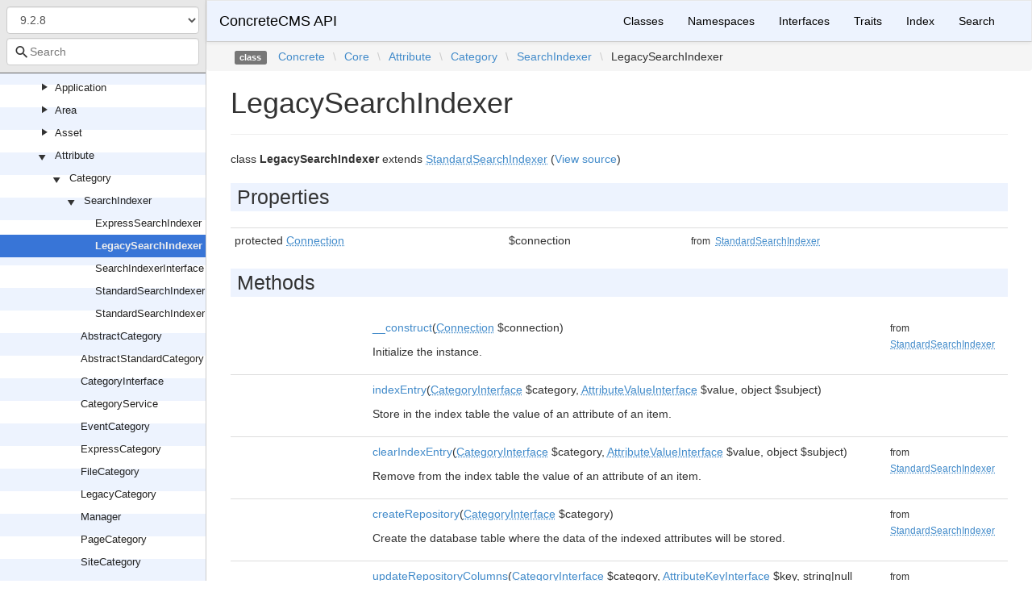

--- FILE ---
content_type: text/html; charset=utf-8
request_url: https://documentation.concretecms.org/api/8.5.7/Concrete/Core/Attribute/Category/SearchIndexer/LegacySearchIndexer.html
body_size: 4511
content:
<!DOCTYPE html>
<html lang="en">
<head>
    <meta charset="UTF-8" />
    <meta name="robots" content="index, follow, all" />
    <title>Concrete\Core\Attribute\Category\SearchIndexer\LegacySearchIndexer | ConcreteCMS API</title>

            <link rel="stylesheet" type="text/css" href="../../../../../css/bootstrap.min.css">
        <link rel="stylesheet" type="text/css" href="../../../../../css/bootstrap-theme.min.css">
        <link rel="stylesheet" type="text/css" href="../../../../../css/doctum.css">
        <link rel="stylesheet" type="text/css" href="../../../../../fonts/doctum-font.css">
        <script src="../../../../../js/jquery-3.5.1.slim.min.js"></script>
        <script async defer src="../../../../../doctum.js"></script>
        <script async defer src="../../../../../js/bootstrap.min.js"></script>
        <script async defer src="../../../../../js/autocomplete.min.js"></script>
        <meta name="MobileOptimized" content="width">
        <meta name="HandheldFriendly" content="true">
        <meta name="viewport" content="width=device-width,initial-scale=1,maximum-scale=1">

        <link rel="search"
          type="application/opensearchdescription+xml"
          href="https://documentation.concretecms.org/api/opensearch.xml"
          title="ConcreteCMS API (9.2.8)" />
    <link rel="search"
          type="application/opensearchdescription+xml"
          href="https://documentation.concretecms.org/api/opensearch.xml"
          title="ConcreteCMS API (9.2.7)" />
    <link rel="search"
          type="application/opensearchdescription+xml"
          href="https://documentation.concretecms.org/api/opensearch.xml"
          title="ConcreteCMS API (9.2.6)" />
    <link rel="search"
          type="application/opensearchdescription+xml"
          href="https://documentation.concretecms.org/api/opensearch.xml"
          title="ConcreteCMS API (9.2.5)" />
    <link rel="search"
          type="application/opensearchdescription+xml"
          href="https://documentation.concretecms.org/api/opensearch.xml"
          title="ConcreteCMS API (9.2.4)" />
    <link rel="search"
          type="application/opensearchdescription+xml"
          href="https://documentation.concretecms.org/api/opensearch.xml"
          title="ConcreteCMS API (9.2.3)" />
    <link rel="search"
          type="application/opensearchdescription+xml"
          href="https://documentation.concretecms.org/api/opensearch.xml"
          title="ConcreteCMS API (9.2.2)" />
    <link rel="search"
          type="application/opensearchdescription+xml"
          href="https://documentation.concretecms.org/api/opensearch.xml"
          title="ConcreteCMS API (9.2.1)" />
    <link rel="search"
          type="application/opensearchdescription+xml"
          href="https://documentation.concretecms.org/api/opensearch.xml"
          title="ConcreteCMS API (9.2.0)" />
    <link rel="search"
          type="application/opensearchdescription+xml"
          href="https://documentation.concretecms.org/api/opensearch.xml"
          title="ConcreteCMS API (9.1.3)" />
    <link rel="search"
          type="application/opensearchdescription+xml"
          href="https://documentation.concretecms.org/api/opensearch.xml"
          title="ConcreteCMS API (9.1.2)" />
    <link rel="search"
          type="application/opensearchdescription+xml"
          href="https://documentation.concretecms.org/api/opensearch.xml"
          title="ConcreteCMS API (9.1.1)" />
    <link rel="search"
          type="application/opensearchdescription+xml"
          href="https://documentation.concretecms.org/api/opensearch.xml"
          title="ConcreteCMS API (9.1.0)" />
    <link rel="search"
          type="application/opensearchdescription+xml"
          href="https://documentation.concretecms.org/api/opensearch.xml"
          title="ConcreteCMS API (9.0.2)" />
    <link rel="search"
          type="application/opensearchdescription+xml"
          href="https://documentation.concretecms.org/api/opensearch.xml"
          title="ConcreteCMS API (9.0.1)" />
    <link rel="search"
          type="application/opensearchdescription+xml"
          href="https://documentation.concretecms.org/api/opensearch.xml"
          title="ConcreteCMS API (9.0.0)" />
    <link rel="search"
          type="application/opensearchdescription+xml"
          href="https://documentation.concretecms.org/api/opensearch.xml"
          title="ConcreteCMS API (8.5.16)" />
    <link rel="search"
          type="application/opensearchdescription+xml"
          href="https://documentation.concretecms.org/api/opensearch.xml"
          title="ConcreteCMS API (8.5.15)" />
    <link rel="search"
          type="application/opensearchdescription+xml"
          href="https://documentation.concretecms.org/api/opensearch.xml"
          title="ConcreteCMS API (8.5.14)" />
    <link rel="search"
          type="application/opensearchdescription+xml"
          href="https://documentation.concretecms.org/api/opensearch.xml"
          title="ConcreteCMS API (8.5.13)" />
    <link rel="search"
          type="application/opensearchdescription+xml"
          href="https://documentation.concretecms.org/api/opensearch.xml"
          title="ConcreteCMS API (8.5.12)" />
    <link rel="search"
          type="application/opensearchdescription+xml"
          href="https://documentation.concretecms.org/api/opensearch.xml"
          title="ConcreteCMS API (8.5.11)" />
    <link rel="search"
          type="application/opensearchdescription+xml"
          href="https://documentation.concretecms.org/api/opensearch.xml"
          title="ConcreteCMS API (8.5.10)" />
    <link rel="search"
          type="application/opensearchdescription+xml"
          href="https://documentation.concretecms.org/api/opensearch.xml"
          title="ConcreteCMS API (8.5.9)" />
    <link rel="search"
          type="application/opensearchdescription+xml"
          href="https://documentation.concretecms.org/api/opensearch.xml"
          title="ConcreteCMS API (8.5.8)" />
    <link rel="search"
          type="application/opensearchdescription+xml"
          href="https://documentation.concretecms.org/api/opensearch.xml"
          title="ConcreteCMS API (8.5.7)" />
    <link rel="search"
          type="application/opensearchdescription+xml"
          href="https://documentation.concretecms.org/api/opensearch.xml"
          title="ConcreteCMS API (8.5.6)" />
    <link rel="search"
          type="application/opensearchdescription+xml"
          href="https://documentation.concretecms.org/api/opensearch.xml"
          title="ConcreteCMS API (8.5.5)" />
    <link rel="search"
          type="application/opensearchdescription+xml"
          href="https://documentation.concretecms.org/api/opensearch.xml"
          title="ConcreteCMS API (8.5.4)" />
    <link rel="search"
          type="application/opensearchdescription+xml"
          href="https://documentation.concretecms.org/api/opensearch.xml"
          title="ConcreteCMS API (8.5.3)" />
    <link rel="search"
          type="application/opensearchdescription+xml"
          href="https://documentation.concretecms.org/api/opensearch.xml"
          title="ConcreteCMS API (8.5.2)" />
    <link rel="search"
          type="application/opensearchdescription+xml"
          href="https://documentation.concretecms.org/api/opensearch.xml"
          title="ConcreteCMS API (8.5.1)" />
    <link rel="search"
          type="application/opensearchdescription+xml"
          href="https://documentation.concretecms.org/api/opensearch.xml"
          title="ConcreteCMS API (8.5.0)" />
    <link rel="search"
          type="application/opensearchdescription+xml"
          href="https://documentation.concretecms.org/api/opensearch.xml"
          title="ConcreteCMS API (8.4.5)" />
    <link rel="search"
          type="application/opensearchdescription+xml"
          href="https://documentation.concretecms.org/api/opensearch.xml"
          title="ConcreteCMS API (8.4.4)" />
    <link rel="search"
          type="application/opensearchdescription+xml"
          href="https://documentation.concretecms.org/api/opensearch.xml"
          title="ConcreteCMS API (8.4.3)" />
    <link rel="search"
          type="application/opensearchdescription+xml"
          href="https://documentation.concretecms.org/api/opensearch.xml"
          title="ConcreteCMS API (8.4.2)" />
    <link rel="search"
          type="application/opensearchdescription+xml"
          href="https://documentation.concretecms.org/api/opensearch.xml"
          title="ConcreteCMS API (8.4.1)" />
    <link rel="search"
          type="application/opensearchdescription+xml"
          href="https://documentation.concretecms.org/api/opensearch.xml"
          title="ConcreteCMS API (8.4.0)" />
    <link rel="search"
          type="application/opensearchdescription+xml"
          href="https://documentation.concretecms.org/api/opensearch.xml"
          title="ConcreteCMS API (8.3.2)" />
    <link rel="search"
          type="application/opensearchdescription+xml"
          href="https://documentation.concretecms.org/api/opensearch.xml"
          title="ConcreteCMS API (8.3.1)" />
    <link rel="search"
          type="application/opensearchdescription+xml"
          href="https://documentation.concretecms.org/api/opensearch.xml"
          title="ConcreteCMS API (8.3.0)" />
    <link rel="search"
          type="application/opensearchdescription+xml"
          href="https://documentation.concretecms.org/api/opensearch.xml"
          title="ConcreteCMS API (8.2.1)" />
    <link rel="search"
          type="application/opensearchdescription+xml"
          href="https://documentation.concretecms.org/api/opensearch.xml"
          title="ConcreteCMS API (9.2.x-dev)" />
    </head>

    <body id="class" data-name="class:Concrete_Core_Attribute_Category_SearchIndexer_LegacySearchIndexer" data-root-path="../../../../../" data-search-index-url="../../../../../doctum-search.json">
            <div id="content">
        <div id="left-column">
                <div id="control-panel">
                    <form action="#">
                <select class="form-control" id="version-switcher" name="version">
                                            <option
                            value="../../../../../../9.2.8/index.html"
                            data-version="9.2.8" selected>9.2.8</option>
                                            <option
                            value="../../../../../../9.2.7/index.html"
                            data-version="9.2.7" >9.2.7</option>
                                            <option
                            value="../../../../../../9.2.6/index.html"
                            data-version="9.2.6" >9.2.6</option>
                                            <option
                            value="../../../../../../9.2.5/index.html"
                            data-version="9.2.5" >9.2.5</option>
                                            <option
                            value="../../../../../../9.2.4/index.html"
                            data-version="9.2.4" >9.2.4</option>
                                            <option
                            value="../../../../../../9.2.3/index.html"
                            data-version="9.2.3" >9.2.3</option>
                                            <option
                            value="../../../../../../9.2.2/index.html"
                            data-version="9.2.2" >9.2.2</option>
                                            <option
                            value="../../../../../../9.2.1/index.html"
                            data-version="9.2.1" >9.2.1</option>
                                            <option
                            value="../../../../../../9.2.0/index.html"
                            data-version="9.2.0" >9.2.0</option>
                                            <option
                            value="../../../../../../9.1.3/index.html"
                            data-version="9.1.3" >9.1.3</option>
                                            <option
                            value="../../../../../../9.1.2/index.html"
                            data-version="9.1.2" >9.1.2</option>
                                            <option
                            value="../../../../../../9.1.1/index.html"
                            data-version="9.1.1" >9.1.1</option>
                                            <option
                            value="../../../../../../9.1.0/index.html"
                            data-version="9.1.0" >9.1.0</option>
                                            <option
                            value="../../../../../../9.0.2/index.html"
                            data-version="9.0.2" >9.0.2</option>
                                            <option
                            value="../../../../../../9.0.1/index.html"
                            data-version="9.0.1" >9.0.1</option>
                                            <option
                            value="../../../../../../9.0.0/index.html"
                            data-version="9.0.0" >9.0.0</option>
                                            <option
                            value="../../../../../../8.5.16/index.html"
                            data-version="8.5.16" >8.5.16</option>
                                            <option
                            value="../../../../../../8.5.15/index.html"
                            data-version="8.5.15" >8.5.15</option>
                                            <option
                            value="../../../../../../8.5.14/index.html"
                            data-version="8.5.14" >8.5.14</option>
                                            <option
                            value="../../../../../../8.5.13/index.html"
                            data-version="8.5.13" >8.5.13</option>
                                            <option
                            value="../../../../../../8.5.12/index.html"
                            data-version="8.5.12" >8.5.12</option>
                                            <option
                            value="../../../../../../8.5.11/index.html"
                            data-version="8.5.11" >8.5.11</option>
                                            <option
                            value="../../../../../../8.5.10/index.html"
                            data-version="8.5.10" >8.5.10</option>
                                            <option
                            value="../../../../../../8.5.9/index.html"
                            data-version="8.5.9" >8.5.9</option>
                                            <option
                            value="../../../../../../8.5.8/index.html"
                            data-version="8.5.8" >8.5.8</option>
                                            <option
                            value="../../../../../../8.5.7/index.html"
                            data-version="8.5.7" >8.5.7</option>
                                            <option
                            value="../../../../../../8.5.6/index.html"
                            data-version="8.5.6" >8.5.6</option>
                                            <option
                            value="../../../../../../8.5.5/index.html"
                            data-version="8.5.5" >8.5.5</option>
                                            <option
                            value="../../../../../../8.5.4/index.html"
                            data-version="8.5.4" >8.5.4</option>
                                            <option
                            value="../../../../../../8.5.3/index.html"
                            data-version="8.5.3" >8.5.3</option>
                                            <option
                            value="../../../../../../8.5.2/index.html"
                            data-version="8.5.2" >8.5.2</option>
                                            <option
                            value="../../../../../../8.5.1/index.html"
                            data-version="8.5.1" >8.5.1</option>
                                            <option
                            value="../../../../../../8.5.0/index.html"
                            data-version="8.5.0" >8.5.0</option>
                                            <option
                            value="../../../../../../8.4.5/index.html"
                            data-version="8.4.5" >8.4.5</option>
                                            <option
                            value="../../../../../../8.4.4/index.html"
                            data-version="8.4.4" >8.4.4</option>
                                            <option
                            value="../../../../../../8.4.3/index.html"
                            data-version="8.4.3" >8.4.3</option>
                                            <option
                            value="../../../../../../8.4.2/index.html"
                            data-version="8.4.2" >8.4.2</option>
                                            <option
                            value="../../../../../../8.4.1/index.html"
                            data-version="8.4.1" >8.4.1</option>
                                            <option
                            value="../../../../../../8.4.0/index.html"
                            data-version="8.4.0" >8.4.0</option>
                                            <option
                            value="../../../../../../8.3.2/index.html"
                            data-version="8.3.2" >8.3.2</option>
                                            <option
                            value="../../../../../../8.3.1/index.html"
                            data-version="8.3.1" >8.3.1</option>
                                            <option
                            value="../../../../../../8.3.0/index.html"
                            data-version="8.3.0" >8.3.0</option>
                                            <option
                            value="../../../../../../8.2.1/index.html"
                            data-version="8.2.1" >8.2.1</option>
                                            <option
                            value="../../../../../../9.2.x-dev/index.html"
                            data-version="9.2.x-dev" >9.2.x-dev</option>
                                    </select>
            </form>
                <div class="search-bar hidden" id="search-progress-bar-container">
            <div class="progress">
                <div class="progress-bar" role="progressbar" id="search-progress-bar"
                    aria-valuenow="0" aria-valuemin="0" aria-valuemax="100" style="width: 0%"></div>
            </div>
        </div>
        <form id="search-form" action="../../../../../search.html">
            <span class="icon icon-search"></span>
            <input name="search"
                   id="doctum-search-auto-complete"
                   class="typeahead form-control"
                   type="search"
                   placeholder="Search"
                   spellcheck="false"
                   autocorrect="off"
                   autocomplete="off"
                   autocapitalize="off">
            <div class="auto-complete-results" id="auto-complete-results"></div>
        </form>
    </div>

                <div id="api-tree"></div>

        </div>
        <div id="right-column">
                <nav id="site-nav" class="navbar navbar-default" role="navigation">
        <div class="container-fluid">
            <div class="navbar-header">
                <button type="button" class="navbar-toggle" data-toggle="collapse" data-target="#navbar-elements">
                    <span class="sr-only">Toggle navigation</span>
                    <span class="icon-bar"></span>
                    <span class="icon-bar"></span>
                    <span class="icon-bar"></span>
                </button>
                <a class="navbar-brand" href="../../../../../index.html">ConcreteCMS API</a>
            </div>
            <div class="collapse navbar-collapse" id="navbar-elements">
                <ul class="nav navbar-nav">
                                        <li role="presentation" class="dropdown visible-xs-block visible-sm-block">
                        <a class="dropdown-toggle" data-toggle="dropdown" href="#"
                            role="button" aria-haspopup="true" aria-expanded="false">Versions&nbsp;<span class="caret"></span>
                        </a>
                        <ul class="dropdown-menu">
                        <li class="active"><a href="../../../../../../9.2.8/index.html" data-version="9.2.8">9.2.8</a></li>
                        <li ><a href="../../../../../../9.2.7/index.html" data-version="9.2.7">9.2.7</a></li>
                        <li ><a href="../../../../../../9.2.6/index.html" data-version="9.2.6">9.2.6</a></li>
                        <li ><a href="../../../../../../9.2.5/index.html" data-version="9.2.5">9.2.5</a></li>
                        <li ><a href="../../../../../../9.2.4/index.html" data-version="9.2.4">9.2.4</a></li>
                        <li ><a href="../../../../../../9.2.3/index.html" data-version="9.2.3">9.2.3</a></li>
                        <li ><a href="../../../../../../9.2.2/index.html" data-version="9.2.2">9.2.2</a></li>
                        <li ><a href="../../../../../../9.2.1/index.html" data-version="9.2.1">9.2.1</a></li>
                        <li ><a href="../../../../../../9.2.0/index.html" data-version="9.2.0">9.2.0</a></li>
                        <li ><a href="../../../../../../9.1.3/index.html" data-version="9.1.3">9.1.3</a></li>
                        <li ><a href="../../../../../../9.1.2/index.html" data-version="9.1.2">9.1.2</a></li>
                        <li ><a href="../../../../../../9.1.1/index.html" data-version="9.1.1">9.1.1</a></li>
                        <li ><a href="../../../../../../9.1.0/index.html" data-version="9.1.0">9.1.0</a></li>
                        <li ><a href="../../../../../../9.0.2/index.html" data-version="9.0.2">9.0.2</a></li>
                        <li ><a href="../../../../../../9.0.1/index.html" data-version="9.0.1">9.0.1</a></li>
                        <li ><a href="../../../../../../9.0.0/index.html" data-version="9.0.0">9.0.0</a></li>
                        <li ><a href="../../../../../../8.5.16/index.html" data-version="8.5.16">8.5.16</a></li>
                        <li ><a href="../../../../../../8.5.15/index.html" data-version="8.5.15">8.5.15</a></li>
                        <li ><a href="../../../../../../8.5.14/index.html" data-version="8.5.14">8.5.14</a></li>
                        <li ><a href="../../../../../../8.5.13/index.html" data-version="8.5.13">8.5.13</a></li>
                        <li ><a href="../../../../../../8.5.12/index.html" data-version="8.5.12">8.5.12</a></li>
                        <li ><a href="../../../../../../8.5.11/index.html" data-version="8.5.11">8.5.11</a></li>
                        <li ><a href="../../../../../../8.5.10/index.html" data-version="8.5.10">8.5.10</a></li>
                        <li ><a href="../../../../../../8.5.9/index.html" data-version="8.5.9">8.5.9</a></li>
                        <li ><a href="../../../../../../8.5.8/index.html" data-version="8.5.8">8.5.8</a></li>
                        <li ><a href="../../../../../../8.5.7/index.html" data-version="8.5.7">8.5.7</a></li>
                        <li ><a href="../../../../../../8.5.6/index.html" data-version="8.5.6">8.5.6</a></li>
                        <li ><a href="../../../../../../8.5.5/index.html" data-version="8.5.5">8.5.5</a></li>
                        <li ><a href="../../../../../../8.5.4/index.html" data-version="8.5.4">8.5.4</a></li>
                        <li ><a href="../../../../../../8.5.3/index.html" data-version="8.5.3">8.5.3</a></li>
                        <li ><a href="../../../../../../8.5.2/index.html" data-version="8.5.2">8.5.2</a></li>
                        <li ><a href="../../../../../../8.5.1/index.html" data-version="8.5.1">8.5.1</a></li>
                        <li ><a href="../../../../../../8.5.0/index.html" data-version="8.5.0">8.5.0</a></li>
                        <li ><a href="../../../../../../8.4.5/index.html" data-version="8.4.5">8.4.5</a></li>
                        <li ><a href="../../../../../../8.4.4/index.html" data-version="8.4.4">8.4.4</a></li>
                        <li ><a href="../../../../../../8.4.3/index.html" data-version="8.4.3">8.4.3</a></li>
                        <li ><a href="../../../../../../8.4.2/index.html" data-version="8.4.2">8.4.2</a></li>
                        <li ><a href="../../../../../../8.4.1/index.html" data-version="8.4.1">8.4.1</a></li>
                        <li ><a href="../../../../../../8.4.0/index.html" data-version="8.4.0">8.4.0</a></li>
                        <li ><a href="../../../../../../8.3.2/index.html" data-version="8.3.2">8.3.2</a></li>
                        <li ><a href="../../../../../../8.3.1/index.html" data-version="8.3.1">8.3.1</a></li>
                        <li ><a href="../../../../../../8.3.0/index.html" data-version="8.3.0">8.3.0</a></li>
                        <li ><a href="../../../../../../8.2.1/index.html" data-version="8.2.1">8.2.1</a></li>
                        <li ><a href="../../../../../../9.2.x-dev/index.html" data-version="9.2.x-dev">9.2.x-dev</a></li>
                        </ul>
                    </li>
                    <li><a href="../../../../../classes.html">Classes</a></li>
                    <li><a href="../../../../../namespaces.html">Namespaces</a></li>
                    <li><a href="../../../../../interfaces.html">Interfaces</a></li>
                    <li><a href="../../../../../traits.html">Traits</a></li>
                    <li><a href="../../../../../doc-index.html">Index</a></li>
                    <li><a href="../../../../../search.html">Search</a></li>
                </ul>
            </div>
        </div>
    </nav>

                        <div class="namespace-breadcrumbs">
            <ol class="breadcrumb">
                <li><span class="label label-default">class</span></li>
                        <li><a href="../../../../../Concrete.html">Concrete</a></li><li class="backslash">\</li><li><a href="../../../../../Concrete/Core.html">Core</a></li><li class="backslash">\</li><li><a href="../../../../../Concrete/Core/Attribute.html">Attribute</a></li><li class="backslash">\</li><li><a href="../../../../../Concrete/Core/Attribute/Category.html">Category</a></li><li class="backslash">\</li><li><a href="../../../../../Concrete/Core/Attribute/Category/SearchIndexer.html">SearchIndexer</a></li><li class="backslash">\</li><li>LegacySearchIndexer</li>
            </ol>
        </div>
                <div id="page-content">
    <div class="page-header">
        <h1>LegacySearchIndexer    
            </h1>
    </div>

    
    <p>        class
    <strong>LegacySearchIndexer</strong>        extends <a href="../../../../../Concrete/Core/Attribute/Category/SearchIndexer/StandardSearchIndexer.html"><abbr title="Concrete\Core\Attribute\Category\SearchIndexer\StandardSearchIndexer">StandardSearchIndexer</abbr></a>        (<a href="https://github.com/concrete5/concrete5/blob/9.2.8/concrete/src/Attribute/Category/SearchIndexer/LegacySearchIndexer.php">View source</a>)
</p>

        
    
        

            
        
    
            <h2>Properties</h2>

            <table class="table table-condensed">
                    <tr>
                <td class="type" id="property_connection">
                                        protected                                        <a href="../../../../../Concrete/Core/Database/Connection/Connection.html"><abbr title="Concrete\Core\Database\Connection\Connection">Connection</abbr></a>
                                                                                
                                    </td>
                <td>$connection</td>
                <td class="last"></td>
                <td><small>from&nbsp;<a href="../../../../../Concrete/Core/Attribute/Category/SearchIndexer/StandardSearchIndexer.html#property_connection">
<abbr title="Concrete\Core\Attribute\Category\SearchIndexer\StandardSearchIndexer">StandardSearchIndexer</abbr></a></small></td>
            </tr>
            </table>

    
            <h2>Methods</h2>

            <div class="container-fluid underlined">
                    <div class="row">
                <div class="col-md-2 type">
                    
                </div>
                <div class="col-md-8">
                    <a href="#method___construct">__construct</a>(<a href="../../../../../Concrete/Core/Database/Connection/Connection.html"><abbr title="Concrete\Core\Database\Connection\Connection">Connection</abbr></a> $connection)
        
                                            <p><p>Initialize the instance.</p></p>                </div>
                <div class="col-md-2"><small>from&nbsp;<a href="../../../../../Concrete/Core/Attribute/Category/SearchIndexer/StandardSearchIndexer.html#method___construct">
<abbr title="Concrete\Core\Attribute\Category\SearchIndexer\StandardSearchIndexer">StandardSearchIndexer</abbr></a></small></div>
            </div>
                    <div class="row">
                <div class="col-md-2 type">
                    
                </div>
                <div class="col-md-8">
                    <a href="#method_indexEntry">indexEntry</a>(<a href="../../../../../Concrete/Core/Attribute/Category/CategoryInterface.html"><abbr title="Concrete\Core\Attribute\Category\CategoryInterface">CategoryInterface</abbr></a> $category, <a href="../../../../../Concrete/Core/Attribute/AttributeValueInterface.html"><abbr title="Concrete\Core\Attribute\AttributeValueInterface">AttributeValueInterface</abbr></a> $value, object $subject)
        
                                            <p><p>Store in the index table the value of an attribute of an item.</p></p>                </div>
                <div class="col-md-2"></div>
            </div>
                    <div class="row">
                <div class="col-md-2 type">
                    
                </div>
                <div class="col-md-8">
                    <a href="#method_clearIndexEntry">clearIndexEntry</a>(<a href="../../../../../Concrete/Core/Attribute/Category/CategoryInterface.html"><abbr title="Concrete\Core\Attribute\Category\CategoryInterface">CategoryInterface</abbr></a> $category, <a href="../../../../../Concrete/Core/Attribute/AttributeValueInterface.html"><abbr title="Concrete\Core\Attribute\AttributeValueInterface">AttributeValueInterface</abbr></a> $value, object $subject)
        
                                            <p><p>Remove from the index table the value of an attribute of an item.</p></p>                </div>
                <div class="col-md-2"><small>from&nbsp;<a href="../../../../../Concrete/Core/Attribute/Category/SearchIndexer/StandardSearchIndexer.html#method_clearIndexEntry">
<abbr title="Concrete\Core\Attribute\Category\SearchIndexer\StandardSearchIndexer">StandardSearchIndexer</abbr></a></small></div>
            </div>
                    <div class="row">
                <div class="col-md-2 type">
                    
                </div>
                <div class="col-md-8">
                    <a href="#method_createRepository">createRepository</a>(<a href="../../../../../Concrete/Core/Attribute/Category/CategoryInterface.html"><abbr title="Concrete\Core\Attribute\Category\CategoryInterface">CategoryInterface</abbr></a> $category)
        
                                            <p><p>Create the database table where the data of the indexed attributes will be stored.</p></p>                </div>
                <div class="col-md-2"><small>from&nbsp;<a href="../../../../../Concrete/Core/Attribute/Category/SearchIndexer/StandardSearchIndexer.html#method_createRepository">
<abbr title="Concrete\Core\Attribute\Category\SearchIndexer\StandardSearchIndexer">StandardSearchIndexer</abbr></a></small></div>
            </div>
                    <div class="row">
                <div class="col-md-2 type">
                    
                </div>
                <div class="col-md-8">
                    <a href="#method_updateRepositoryColumns">updateRepositoryColumns</a>(<a href="../../../../../Concrete/Core/Attribute/Category/CategoryInterface.html"><abbr title="Concrete\Core\Attribute\Category\CategoryInterface">CategoryInterface</abbr></a> $category, <a href="../../../../../Concrete/Core/Attribute/AttributeKeyInterface.html"><abbr title="Concrete\Core\Attribute\AttributeKeyInterface">AttributeKeyInterface</abbr></a> $key, string|null $previousHandle = null)
        
                                            <p><p>Create or update the column that contains the indexed data of a specific attribute.</p></p>                </div>
                <div class="col-md-2"><small>from&nbsp;<a href="../../../../../Concrete/Core/Attribute/Category/SearchIndexer/StandardSearchIndexer.html#method_updateRepositoryColumns">
<abbr title="Concrete\Core\Attribute\Category\SearchIndexer\StandardSearchIndexer">StandardSearchIndexer</abbr></a></small></div>
            </div>
                    <div class="row">
                <div class="col-md-2 type">
                    
                </div>
                <div class="col-md-8">
                    <a href="#method_refreshRepositoryColumns">refreshRepositoryColumns</a>(<a href="../../../../../Concrete/Core/Attribute/Category/CategoryInterface.html"><abbr title="Concrete\Core\Attribute\Category\CategoryInterface">CategoryInterface</abbr></a> $category, <a href="../../../../../Concrete/Core/Attribute/AttributeKeyInterface.html"><abbr title="Concrete\Core\Attribute\AttributeKeyInterface">AttributeKeyInterface</abbr></a> $key)
        <small><span class="label label-danger">deprecated</span></small>
                                            <p class="no-description">No description</p>
                                    </div>
                <div class="col-md-2"><small>from&nbsp;<a href="../../../../../Concrete/Core/Attribute/Category/SearchIndexer/StandardSearchIndexer.html#method_refreshRepositoryColumns">
<abbr title="Concrete\Core\Attribute\Category\SearchIndexer\StandardSearchIndexer">StandardSearchIndexer</abbr></a></small></div>
            </div>
                    <div class="row">
                <div class="col-md-2 type">
                    bool
                </div>
                <div class="col-md-8">
                    <a href="#method_isValid">isValid</a>(<a href="../../../../../Concrete/Core/Attribute/Category/CategoryInterface.html"><abbr title="Concrete\Core\Attribute\Category\CategoryInterface">CategoryInterface</abbr></a> $category)
        
                                            <p><p>Check if a category is correctly configured to handle indexing stuff.</p></p>                </div>
                <div class="col-md-2"><small>from&nbsp;<a href="../../../../../Concrete/Core/Attribute/Category/SearchIndexer/StandardSearchIndexer.html#method_isValid">
<abbr title="Concrete\Core\Attribute\Category\SearchIndexer\StandardSearchIndexer">StandardSearchIndexer</abbr></a></small></div>
            </div>
            </div>


        <h2>Details</h2>

            <div id="method-details">
                    <div class="method-item">
                    <h3 id="method___construct">
        <div class="location">in <a href="../../../../../Concrete/Core/Attribute/Category/SearchIndexer/StandardSearchIndexer.html#method___construct">
<abbr title="Concrete\Core\Attribute\Category\SearchIndexer\StandardSearchIndexer">StandardSearchIndexer</abbr></a> <a href="https://github.com/concrete5/concrete5/blob/9.2.8/concrete/src/Attribute/Category/SearchIndexer/StandardSearchIndexer.php#L23">at line 23</a></div>
        <code>                    
    <strong>__construct</strong>(<a href="../../../../../Concrete/Core/Database/Connection/Connection.html"><abbr title="Concrete\Core\Database\Connection\Connection">Connection</abbr></a> $connection)
        </code>
    </h3>
    <div class="details">    
    
            

        <div class="method-description">
                            <p><p>Initialize the instance.</p></p>                        
        </div>
        <div class="tags">
                            <h4>Parameters</h4>

                    <table class="table table-condensed">
                    <tr>
                <td><a href="../../../../../Concrete/Core/Database/Connection/Connection.html"><abbr title="Concrete\Core\Database\Connection\Connection">Connection</abbr></a></td>
                <td>$connection</td>
                <td></td>
            </tr>
            </table>

            
            
            
            
                    </div>
    </div>

            </div>
                    <div class="method-item">
                    <h3 id="method_indexEntry">
        <div class="location"><a href="https://github.com/concrete5/concrete5/blob/9.2.8/concrete/src/Attribute/Category/SearchIndexer/LegacySearchIndexer.php#L16">at line 16</a></div>
        <code>                    
    <strong>indexEntry</strong>(<a href="../../../../../Concrete/Core/Attribute/Category/CategoryInterface.html"><abbr title="Concrete\Core\Attribute\Category\CategoryInterface">CategoryInterface</abbr></a> $category, <a href="../../../../../Concrete/Core/Attribute/AttributeValueInterface.html"><abbr title="Concrete\Core\Attribute\AttributeValueInterface">AttributeValueInterface</abbr></a> $value, object $subject)
        </code>
    </h3>
    <div class="details">    
    
            

        <div class="method-description">
                            <p><p>Store in the index table the value of an attribute of an item.</p></p>                        
        </div>
        <div class="tags">
                            <h4>Parameters</h4>

                    <table class="table table-condensed">
                    <tr>
                <td><a href="../../../../../Concrete/Core/Attribute/Category/CategoryInterface.html"><abbr title="Concrete\Core\Attribute\Category\CategoryInterface">CategoryInterface</abbr></a></td>
                <td>$category</td>
                <td></td>
            </tr>
                    <tr>
                <td><a href="../../../../../Concrete/Core/Attribute/AttributeValueInterface.html"><abbr title="Concrete\Core\Attribute\AttributeValueInterface">AttributeValueInterface</abbr></a></td>
                <td>$value</td>
                <td></td>
            </tr>
                    <tr>
                <td>object</td>
                <td>$subject</td>
                <td><p>The item owning the attribute value</p></td>
            </tr>
            </table>

            
            
            
                            <h4>See also</h4>

                    <table class="table table-condensed">
                    <tr>
                <td>
                                            <a href="../../../../../Concrete/Core/Attribute/Category/SearchIndexer/StandardSearchIndexer.html#method_indexEntry">
<abbr title="Concrete\Core\Attribute\Category\SearchIndexer\StandardSearchIndexer">StandardSearchIndexer</abbr>::indexEntry</a>
                                    </td>
                <td></td>
            </tr>
                    <tr>
                <td>
                                            <a href="../../../../../Concrete/Core/Attribute/Category/SearchIndexer/SearchIndexerInterface.html#method_indexEntry">
<abbr title="Concrete\Core\Attribute\Category\SearchIndexer\SearchIndexerInterface">SearchIndexerInterface</abbr>::indexEntry</a>
                                    </td>
                <td></td>
            </tr>
            </table>

            
                    </div>
    </div>

            </div>
                    <div class="method-item">
                    <h3 id="method_clearIndexEntry">
        <div class="location">in <a href="../../../../../Concrete/Core/Attribute/Category/SearchIndexer/StandardSearchIndexer.html#method_clearIndexEntry">
<abbr title="Concrete\Core\Attribute\Category\SearchIndexer\StandardSearchIndexer">StandardSearchIndexer</abbr></a> <a href="https://github.com/concrete5/concrete5/blob/9.2.8/concrete/src/Attribute/Category/SearchIndexer/StandardSearchIndexer.php#L46">at line 46</a></div>
        <code>                    
    <strong>clearIndexEntry</strong>(<a href="../../../../../Concrete/Core/Attribute/Category/CategoryInterface.html"><abbr title="Concrete\Core\Attribute\Category\CategoryInterface">CategoryInterface</abbr></a> $category, <a href="../../../../../Concrete/Core/Attribute/AttributeValueInterface.html"><abbr title="Concrete\Core\Attribute\AttributeValueInterface">AttributeValueInterface</abbr></a> $value, object $subject)
        </code>
    </h3>
    <div class="details">    
    
            

        <div class="method-description">
                            <p><p>Remove from the index table the value of an attribute of an item.</p></p>                        
        </div>
        <div class="tags">
                            <h4>Parameters</h4>

                    <table class="table table-condensed">
                    <tr>
                <td><a href="../../../../../Concrete/Core/Attribute/Category/CategoryInterface.html"><abbr title="Concrete\Core\Attribute\Category\CategoryInterface">CategoryInterface</abbr></a></td>
                <td>$category</td>
                <td></td>
            </tr>
                    <tr>
                <td><a href="../../../../../Concrete/Core/Attribute/AttributeValueInterface.html"><abbr title="Concrete\Core\Attribute\AttributeValueInterface">AttributeValueInterface</abbr></a></td>
                <td>$value</td>
                <td></td>
            </tr>
                    <tr>
                <td>object</td>
                <td>$subject</td>
                <td><p>The item owning the attribute value</p></td>
            </tr>
            </table>

            
            
            
                            <h4>See also</h4>

                    <table class="table table-condensed">
                    <tr>
                <td>
                                            <a href="../../../../../Concrete/Core/Attribute/Category/SearchIndexer/SearchIndexerInterface.html#method_clearIndexEntry">
<abbr title="Concrete\Core\Attribute\Category\SearchIndexer\SearchIndexerInterface">SearchIndexerInterface</abbr>::clearIndexEntry</a>
                                    </td>
                <td></td>
            </tr>
            </table>

            
                    </div>
    </div>

            </div>
                    <div class="method-item">
                    <h3 id="method_createRepository">
        <div class="location">in <a href="../../../../../Concrete/Core/Attribute/Category/SearchIndexer/StandardSearchIndexer.html#method_createRepository">
<abbr title="Concrete\Core\Attribute\Category\SearchIndexer\StandardSearchIndexer">StandardSearchIndexer</abbr></a> <a href="https://github.com/concrete5/concrete5/blob/9.2.8/concrete/src/Attribute/Category/SearchIndexer/StandardSearchIndexer.php#L59">at line 59</a></div>
        <code>                    
    <strong>createRepository</strong>(<a href="../../../../../Concrete/Core/Attribute/Category/CategoryInterface.html"><abbr title="Concrete\Core\Attribute\Category\CategoryInterface">CategoryInterface</abbr></a> $category)
        </code>
    </h3>
    <div class="details">    
    
            

        <div class="method-description">
                            <p><p>Create the database table where the data of the indexed attributes will be stored.</p></p>                        
        </div>
        <div class="tags">
                            <h4>Parameters</h4>

                    <table class="table table-condensed">
                    <tr>
                <td><a href="../../../../../Concrete/Core/Attribute/Category/CategoryInterface.html"><abbr title="Concrete\Core\Attribute\Category\CategoryInterface">CategoryInterface</abbr></a></td>
                <td>$category</td>
                <td></td>
            </tr>
            </table>

            
            
            
                            <h4>See also</h4>

                    <table class="table table-condensed">
                    <tr>
                <td>
                                            <a href="../../../../../Concrete/Core/Attribute/Category/SearchIndexer/SearchIndexerInterface.html#method_createRepository">
<abbr title="Concrete\Core\Attribute\Category\SearchIndexer\SearchIndexerInterface">SearchIndexerInterface</abbr>::createRepository</a>
                                    </td>
                <td></td>
            </tr>
            </table>

            
                    </div>
    </div>

            </div>
                    <div class="method-item">
                    <h3 id="method_updateRepositoryColumns">
        <div class="location">in <a href="../../../../../Concrete/Core/Attribute/Category/SearchIndexer/StandardSearchIndexer.html#method_updateRepositoryColumns">
<abbr title="Concrete\Core\Attribute\Category\SearchIndexer\StandardSearchIndexer">StandardSearchIndexer</abbr></a> <a href="https://github.com/concrete5/concrete5/blob/9.2.8/concrete/src/Attribute/Category/SearchIndexer/StandardSearchIndexer.php#L104">at line 104</a></div>
        <code>                    
    <strong>updateRepositoryColumns</strong>(<a href="../../../../../Concrete/Core/Attribute/Category/CategoryInterface.html"><abbr title="Concrete\Core\Attribute\Category\CategoryInterface">CategoryInterface</abbr></a> $category, <a href="../../../../../Concrete/Core/Attribute/AttributeKeyInterface.html"><abbr title="Concrete\Core\Attribute\AttributeKeyInterface">AttributeKeyInterface</abbr></a> $key, string|null $previousHandle = null)
        </code>
    </h3>
    <div class="details">    
    
            

        <div class="method-description">
                            <p><p>Create or update the column that contains the indexed data of a specific attribute.</p></p>                        
        </div>
        <div class="tags">
                            <h4>Parameters</h4>

                    <table class="table table-condensed">
                    <tr>
                <td><a href="../../../../../Concrete/Core/Attribute/Category/CategoryInterface.html"><abbr title="Concrete\Core\Attribute\Category\CategoryInterface">CategoryInterface</abbr></a></td>
                <td>$category</td>
                <td></td>
            </tr>
                    <tr>
                <td><a href="../../../../../Concrete/Core/Attribute/AttributeKeyInterface.html"><abbr title="Concrete\Core\Attribute\AttributeKeyInterface">AttributeKeyInterface</abbr></a></td>
                <td>$key</td>
                <td></td>
            </tr>
                    <tr>
                <td>string|null</td>
                <td>$previousHandle</td>
                <td></td>
            </tr>
            </table>

            
            
            
                            <h4>See also</h4>

                    <table class="table table-condensed">
                    <tr>
                <td>
                                            <a href="../../../../../Concrete/Core/Attribute/Category/SearchIndexer/SearchIndexerInterface.html#method_updateRepositoryColumns">
<abbr title="Concrete\Core\Attribute\Category\SearchIndexer\SearchIndexerInterface">SearchIndexerInterface</abbr>::updateRepositoryColumns</a>
                                    </td>
                <td></td>
            </tr>
            </table>

            
                    </div>
    </div>

            </div>
                    <div class="method-item">
                    <h3 id="method_refreshRepositoryColumns">
        <div class="location">in <a href="../../../../../Concrete/Core/Attribute/Category/SearchIndexer/StandardSearchIndexer.html#method_refreshRepositoryColumns">
<abbr title="Concrete\Core\Attribute\Category\SearchIndexer\StandardSearchIndexer">StandardSearchIndexer</abbr></a> <a href="https://github.com/concrete5/concrete5/blob/9.2.8/concrete/src/Attribute/Category/SearchIndexer/StandardSearchIndexer.php#L118">at line 118</a></div>
        <code>                    
    <strong>refreshRepositoryColumns</strong>(<a href="../../../../../Concrete/Core/Attribute/Category/CategoryInterface.html"><abbr title="Concrete\Core\Attribute\Category\CategoryInterface">CategoryInterface</abbr></a> $category, <a href="../../../../../Concrete/Core/Attribute/AttributeKeyInterface.html"><abbr title="Concrete\Core\Attribute\AttributeKeyInterface">AttributeKeyInterface</abbr></a> $key)
        <small><span class="label label-danger">deprecated</span></small></code>
    </h3>
    <div class="details">    
            <p>
                <small><span class="label label-danger">deprecated</span></small>
                            <tr>
                    <td>use</td>
                    <td>the updateRepositoryColumns() method</td>
                </tr>
                    </p>
    
            

        <div class="method-description">
                            <p class="no-description">No description</p>
                    
        </div>
        <div class="tags">
                            <h4>Parameters</h4>

                    <table class="table table-condensed">
                    <tr>
                <td><a href="../../../../../Concrete/Core/Attribute/Category/CategoryInterface.html"><abbr title="Concrete\Core\Attribute\Category\CategoryInterface">CategoryInterface</abbr></a></td>
                <td>$category</td>
                <td></td>
            </tr>
                    <tr>
                <td><a href="../../../../../Concrete/Core/Attribute/AttributeKeyInterface.html"><abbr title="Concrete\Core\Attribute\AttributeKeyInterface">AttributeKeyInterface</abbr></a></td>
                <td>$key</td>
                <td></td>
            </tr>
            </table>

            
            
            
            
                    </div>
    </div>

            </div>
                    <div class="method-item">
                    <h3 id="method_isValid">
        <div class="location">in <a href="../../../../../Concrete/Core/Attribute/Category/SearchIndexer/StandardSearchIndexer.html#method_isValid">
<abbr title="Concrete\Core\Attribute\Category\SearchIndexer\StandardSearchIndexer">StandardSearchIndexer</abbr></a> <a href="https://github.com/concrete5/concrete5/blob/9.2.8/concrete/src/Attribute/Category/SearchIndexer/StandardSearchIndexer.php#L135">at line 135</a></div>
        <code>            protected        bool
    <strong>isValid</strong>(<a href="../../../../../Concrete/Core/Attribute/Category/CategoryInterface.html"><abbr title="Concrete\Core\Attribute\Category\CategoryInterface">CategoryInterface</abbr></a> $category)
        </code>
    </h3>
    <div class="details">    
    
            

        <div class="method-description">
                            <p><p>Check if a category is correctly configured to handle indexing stuff.</p></p>                        
        </div>
        <div class="tags">
                            <h4>Parameters</h4>

                    <table class="table table-condensed">
                    <tr>
                <td><a href="../../../../../Concrete/Core/Attribute/Category/CategoryInterface.html"><abbr title="Concrete\Core\Attribute\Category\CategoryInterface">CategoryInterface</abbr></a></td>
                <td>$category</td>
                <td></td>
            </tr>
            </table>

            
                            <h4>Return Value</h4>

                    <table class="table table-condensed">
        <tr>
            <td>bool</td>
            <td></td>
        </tr>
    </table>

            
                            <h4>Exceptions</h4>

                    <table class="table table-condensed">
                    <tr>
                <td><a target="_blank" rel="noopener" href="https://www.php.net/Exception">Exception</a></td>
                <td></td>
            </tr>
            </table>

            
            
                    </div>
    </div>

            </div>
            </div>

    
</div><div id="footer">
        Generated by <a href="https://github.com/code-lts/doctum">Doctum, a API Documentation generator and fork of Sami</a>.</div></div>
    </div>
    </body>

</html>
